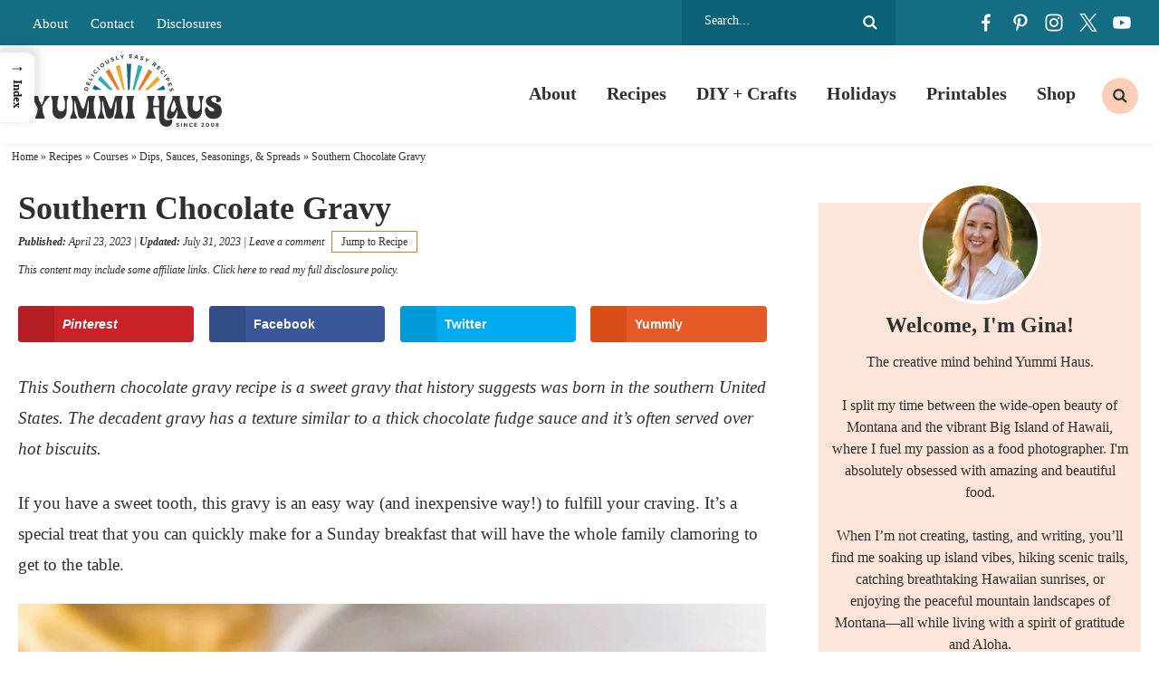

--- FILE ---
content_type: image/svg+xml
request_url: https://www.kleinworthco.com/wp-content/themes/pmd-frontier/images/youtube.svg
body_size: -71
content:
<?xml version="1.0" encoding="utf-8"?>
<!-- Generator: Adobe Illustrator 25.4.1, SVG Export Plug-In . SVG Version: 6.00 Build 0)  -->
<svg version="1.1" id="Layer_1" xmlns="http://www.w3.org/2000/svg" xmlns:xlink="http://www.w3.org/1999/xlink" x="0px" y="0px"
	 viewBox="0 0 40 40" style="enable-background:new 0 0 40 40;" xml:space="preserve">
<style type="text/css">
	.st0{fill:#2F2F2F;}
</style>
<path class="st0" d="M38.6,10.7c-0.4-1.7-1.8-2.9-3.5-3.4c-2.9-0.7-15.1-0.7-15.1-0.7S7.8,6.5,4.7,7.3C3.1,7.7,1.8,9,1.3,10.7
	c-0.8,3-0.8,9.3-0.8,9.3s0,6.3,0.8,9.3c0.4,1.7,1.8,2.9,3.5,3.4c3,0.7,15.1,0.7,15.1,0.7s12.2,0,15.2-0.8c1.7-0.4,2.9-1.8,3.5-3.4
	c0.8-3,0.8-9.3,0.8-9.3S39.4,13.7,38.6,10.7z M16.1,25.7V14.3L26.2,20L16.1,25.7z"/>
</svg>
